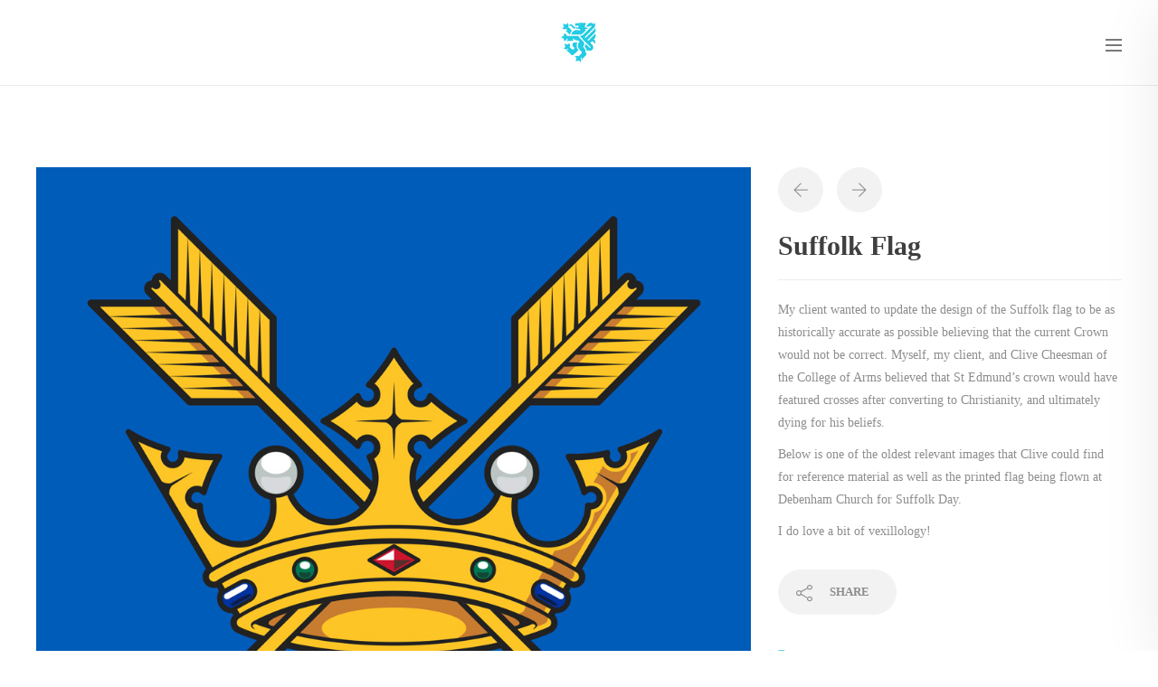

--- FILE ---
content_type: text/html; charset=UTF-8
request_url: https://www.digitalheraldry.com/project/suffolk-flag/
body_size: 10082
content:
<!DOCTYPE html>
<html lang="en-GB">
<head>
	<meta charset="UTF-8">

			<meta name="viewport" content="width=device-width, initial-scale=1">
	
						<link rel="icon" type="image/png" href="//www.digitalheraldry.com/wp-content/uploads/2018/12/logo-grey-32-favicon-1.png">
			
	<title>Suffolk Flag &#8211; Digital Heraldry</title>
<meta name='robots' content='max-image-preview:large' />
	<style>img:is([sizes="auto" i], [sizes^="auto," i]) { contain-intrinsic-size: 3000px 1500px }</style>
	<link rel='dns-prefetch' href='//www.digitalheraldry.com' />
<link rel="alternate" type="application/rss+xml" title="Digital Heraldry &raquo; Feed" href="https://www.digitalheraldry.com/feed/" />
<link rel="alternate" type="application/rss+xml" title="Digital Heraldry &raquo; Comments Feed" href="https://www.digitalheraldry.com/comments/feed/" />
<link rel="alternate" type="application/rss+xml" title="Digital Heraldry &raquo; Suffolk Flag Comments Feed" href="https://www.digitalheraldry.com/project/suffolk-flag/feed/" />
<script type="text/javascript">
/* <![CDATA[ */
window._wpemojiSettings = {"baseUrl":"https:\/\/s.w.org\/images\/core\/emoji\/16.0.1\/72x72\/","ext":".png","svgUrl":"https:\/\/s.w.org\/images\/core\/emoji\/16.0.1\/svg\/","svgExt":".svg","source":{"concatemoji":"https:\/\/www.digitalheraldry.com\/wp-includes\/js\/wp-emoji-release.min.js?ver=6.8.3"}};
/*! This file is auto-generated */
!function(s,n){var o,i,e;function c(e){try{var t={supportTests:e,timestamp:(new Date).valueOf()};sessionStorage.setItem(o,JSON.stringify(t))}catch(e){}}function p(e,t,n){e.clearRect(0,0,e.canvas.width,e.canvas.height),e.fillText(t,0,0);var t=new Uint32Array(e.getImageData(0,0,e.canvas.width,e.canvas.height).data),a=(e.clearRect(0,0,e.canvas.width,e.canvas.height),e.fillText(n,0,0),new Uint32Array(e.getImageData(0,0,e.canvas.width,e.canvas.height).data));return t.every(function(e,t){return e===a[t]})}function u(e,t){e.clearRect(0,0,e.canvas.width,e.canvas.height),e.fillText(t,0,0);for(var n=e.getImageData(16,16,1,1),a=0;a<n.data.length;a++)if(0!==n.data[a])return!1;return!0}function f(e,t,n,a){switch(t){case"flag":return n(e,"\ud83c\udff3\ufe0f\u200d\u26a7\ufe0f","\ud83c\udff3\ufe0f\u200b\u26a7\ufe0f")?!1:!n(e,"\ud83c\udde8\ud83c\uddf6","\ud83c\udde8\u200b\ud83c\uddf6")&&!n(e,"\ud83c\udff4\udb40\udc67\udb40\udc62\udb40\udc65\udb40\udc6e\udb40\udc67\udb40\udc7f","\ud83c\udff4\u200b\udb40\udc67\u200b\udb40\udc62\u200b\udb40\udc65\u200b\udb40\udc6e\u200b\udb40\udc67\u200b\udb40\udc7f");case"emoji":return!a(e,"\ud83e\udedf")}return!1}function g(e,t,n,a){var r="undefined"!=typeof WorkerGlobalScope&&self instanceof WorkerGlobalScope?new OffscreenCanvas(300,150):s.createElement("canvas"),o=r.getContext("2d",{willReadFrequently:!0}),i=(o.textBaseline="top",o.font="600 32px Arial",{});return e.forEach(function(e){i[e]=t(o,e,n,a)}),i}function t(e){var t=s.createElement("script");t.src=e,t.defer=!0,s.head.appendChild(t)}"undefined"!=typeof Promise&&(o="wpEmojiSettingsSupports",i=["flag","emoji"],n.supports={everything:!0,everythingExceptFlag:!0},e=new Promise(function(e){s.addEventListener("DOMContentLoaded",e,{once:!0})}),new Promise(function(t){var n=function(){try{var e=JSON.parse(sessionStorage.getItem(o));if("object"==typeof e&&"number"==typeof e.timestamp&&(new Date).valueOf()<e.timestamp+604800&&"object"==typeof e.supportTests)return e.supportTests}catch(e){}return null}();if(!n){if("undefined"!=typeof Worker&&"undefined"!=typeof OffscreenCanvas&&"undefined"!=typeof URL&&URL.createObjectURL&&"undefined"!=typeof Blob)try{var e="postMessage("+g.toString()+"("+[JSON.stringify(i),f.toString(),p.toString(),u.toString()].join(",")+"));",a=new Blob([e],{type:"text/javascript"}),r=new Worker(URL.createObjectURL(a),{name:"wpTestEmojiSupports"});return void(r.onmessage=function(e){c(n=e.data),r.terminate(),t(n)})}catch(e){}c(n=g(i,f,p,u))}t(n)}).then(function(e){for(var t in e)n.supports[t]=e[t],n.supports.everything=n.supports.everything&&n.supports[t],"flag"!==t&&(n.supports.everythingExceptFlag=n.supports.everythingExceptFlag&&n.supports[t]);n.supports.everythingExceptFlag=n.supports.everythingExceptFlag&&!n.supports.flag,n.DOMReady=!1,n.readyCallback=function(){n.DOMReady=!0}}).then(function(){return e}).then(function(){var e;n.supports.everything||(n.readyCallback(),(e=n.source||{}).concatemoji?t(e.concatemoji):e.wpemoji&&e.twemoji&&(t(e.twemoji),t(e.wpemoji)))}))}((window,document),window._wpemojiSettings);
/* ]]> */
</script>
<style id='wp-emoji-styles-inline-css' type='text/css'>

	img.wp-smiley, img.emoji {
		display: inline !important;
		border: none !important;
		box-shadow: none !important;
		height: 1em !important;
		width: 1em !important;
		margin: 0 0.07em !important;
		vertical-align: -0.1em !important;
		background: none !important;
		padding: 0 !important;
	}
</style>
<link rel='stylesheet' id='wp-block-library-css' href='https://www.digitalheraldry.com/wp-includes/css/dist/block-library/style.min.css?ver=6.8.3' type='text/css' media='all' />
<style id='classic-theme-styles-inline-css' type='text/css'>
/*! This file is auto-generated */
.wp-block-button__link{color:#fff;background-color:#32373c;border-radius:9999px;box-shadow:none;text-decoration:none;padding:calc(.667em + 2px) calc(1.333em + 2px);font-size:1.125em}.wp-block-file__button{background:#32373c;color:#fff;text-decoration:none}
</style>
<style id='global-styles-inline-css' type='text/css'>
:root{--wp--preset--aspect-ratio--square: 1;--wp--preset--aspect-ratio--4-3: 4/3;--wp--preset--aspect-ratio--3-4: 3/4;--wp--preset--aspect-ratio--3-2: 3/2;--wp--preset--aspect-ratio--2-3: 2/3;--wp--preset--aspect-ratio--16-9: 16/9;--wp--preset--aspect-ratio--9-16: 9/16;--wp--preset--color--black: #000000;--wp--preset--color--cyan-bluish-gray: #abb8c3;--wp--preset--color--white: #ffffff;--wp--preset--color--pale-pink: #f78da7;--wp--preset--color--vivid-red: #cf2e2e;--wp--preset--color--luminous-vivid-orange: #ff6900;--wp--preset--color--luminous-vivid-amber: #fcb900;--wp--preset--color--light-green-cyan: #7bdcb5;--wp--preset--color--vivid-green-cyan: #00d084;--wp--preset--color--pale-cyan-blue: #8ed1fc;--wp--preset--color--vivid-cyan-blue: #0693e3;--wp--preset--color--vivid-purple: #9b51e0;--wp--preset--gradient--vivid-cyan-blue-to-vivid-purple: linear-gradient(135deg,rgba(6,147,227,1) 0%,rgb(155,81,224) 100%);--wp--preset--gradient--light-green-cyan-to-vivid-green-cyan: linear-gradient(135deg,rgb(122,220,180) 0%,rgb(0,208,130) 100%);--wp--preset--gradient--luminous-vivid-amber-to-luminous-vivid-orange: linear-gradient(135deg,rgba(252,185,0,1) 0%,rgba(255,105,0,1) 100%);--wp--preset--gradient--luminous-vivid-orange-to-vivid-red: linear-gradient(135deg,rgba(255,105,0,1) 0%,rgb(207,46,46) 100%);--wp--preset--gradient--very-light-gray-to-cyan-bluish-gray: linear-gradient(135deg,rgb(238,238,238) 0%,rgb(169,184,195) 100%);--wp--preset--gradient--cool-to-warm-spectrum: linear-gradient(135deg,rgb(74,234,220) 0%,rgb(151,120,209) 20%,rgb(207,42,186) 40%,rgb(238,44,130) 60%,rgb(251,105,98) 80%,rgb(254,248,76) 100%);--wp--preset--gradient--blush-light-purple: linear-gradient(135deg,rgb(255,206,236) 0%,rgb(152,150,240) 100%);--wp--preset--gradient--blush-bordeaux: linear-gradient(135deg,rgb(254,205,165) 0%,rgb(254,45,45) 50%,rgb(107,0,62) 100%);--wp--preset--gradient--luminous-dusk: linear-gradient(135deg,rgb(255,203,112) 0%,rgb(199,81,192) 50%,rgb(65,88,208) 100%);--wp--preset--gradient--pale-ocean: linear-gradient(135deg,rgb(255,245,203) 0%,rgb(182,227,212) 50%,rgb(51,167,181) 100%);--wp--preset--gradient--electric-grass: linear-gradient(135deg,rgb(202,248,128) 0%,rgb(113,206,126) 100%);--wp--preset--gradient--midnight: linear-gradient(135deg,rgb(2,3,129) 0%,rgb(40,116,252) 100%);--wp--preset--font-size--small: 13px;--wp--preset--font-size--medium: 20px;--wp--preset--font-size--large: 36px;--wp--preset--font-size--x-large: 42px;--wp--preset--spacing--20: 0.44rem;--wp--preset--spacing--30: 0.67rem;--wp--preset--spacing--40: 1rem;--wp--preset--spacing--50: 1.5rem;--wp--preset--spacing--60: 2.25rem;--wp--preset--spacing--70: 3.38rem;--wp--preset--spacing--80: 5.06rem;--wp--preset--shadow--natural: 6px 6px 9px rgba(0, 0, 0, 0.2);--wp--preset--shadow--deep: 12px 12px 50px rgba(0, 0, 0, 0.4);--wp--preset--shadow--sharp: 6px 6px 0px rgba(0, 0, 0, 0.2);--wp--preset--shadow--outlined: 6px 6px 0px -3px rgba(255, 255, 255, 1), 6px 6px rgba(0, 0, 0, 1);--wp--preset--shadow--crisp: 6px 6px 0px rgba(0, 0, 0, 1);}:where(.is-layout-flex){gap: 0.5em;}:where(.is-layout-grid){gap: 0.5em;}body .is-layout-flex{display: flex;}.is-layout-flex{flex-wrap: wrap;align-items: center;}.is-layout-flex > :is(*, div){margin: 0;}body .is-layout-grid{display: grid;}.is-layout-grid > :is(*, div){margin: 0;}:where(.wp-block-columns.is-layout-flex){gap: 2em;}:where(.wp-block-columns.is-layout-grid){gap: 2em;}:where(.wp-block-post-template.is-layout-flex){gap: 1.25em;}:where(.wp-block-post-template.is-layout-grid){gap: 1.25em;}.has-black-color{color: var(--wp--preset--color--black) !important;}.has-cyan-bluish-gray-color{color: var(--wp--preset--color--cyan-bluish-gray) !important;}.has-white-color{color: var(--wp--preset--color--white) !important;}.has-pale-pink-color{color: var(--wp--preset--color--pale-pink) !important;}.has-vivid-red-color{color: var(--wp--preset--color--vivid-red) !important;}.has-luminous-vivid-orange-color{color: var(--wp--preset--color--luminous-vivid-orange) !important;}.has-luminous-vivid-amber-color{color: var(--wp--preset--color--luminous-vivid-amber) !important;}.has-light-green-cyan-color{color: var(--wp--preset--color--light-green-cyan) !important;}.has-vivid-green-cyan-color{color: var(--wp--preset--color--vivid-green-cyan) !important;}.has-pale-cyan-blue-color{color: var(--wp--preset--color--pale-cyan-blue) !important;}.has-vivid-cyan-blue-color{color: var(--wp--preset--color--vivid-cyan-blue) !important;}.has-vivid-purple-color{color: var(--wp--preset--color--vivid-purple) !important;}.has-black-background-color{background-color: var(--wp--preset--color--black) !important;}.has-cyan-bluish-gray-background-color{background-color: var(--wp--preset--color--cyan-bluish-gray) !important;}.has-white-background-color{background-color: var(--wp--preset--color--white) !important;}.has-pale-pink-background-color{background-color: var(--wp--preset--color--pale-pink) !important;}.has-vivid-red-background-color{background-color: var(--wp--preset--color--vivid-red) !important;}.has-luminous-vivid-orange-background-color{background-color: var(--wp--preset--color--luminous-vivid-orange) !important;}.has-luminous-vivid-amber-background-color{background-color: var(--wp--preset--color--luminous-vivid-amber) !important;}.has-light-green-cyan-background-color{background-color: var(--wp--preset--color--light-green-cyan) !important;}.has-vivid-green-cyan-background-color{background-color: var(--wp--preset--color--vivid-green-cyan) !important;}.has-pale-cyan-blue-background-color{background-color: var(--wp--preset--color--pale-cyan-blue) !important;}.has-vivid-cyan-blue-background-color{background-color: var(--wp--preset--color--vivid-cyan-blue) !important;}.has-vivid-purple-background-color{background-color: var(--wp--preset--color--vivid-purple) !important;}.has-black-border-color{border-color: var(--wp--preset--color--black) !important;}.has-cyan-bluish-gray-border-color{border-color: var(--wp--preset--color--cyan-bluish-gray) !important;}.has-white-border-color{border-color: var(--wp--preset--color--white) !important;}.has-pale-pink-border-color{border-color: var(--wp--preset--color--pale-pink) !important;}.has-vivid-red-border-color{border-color: var(--wp--preset--color--vivid-red) !important;}.has-luminous-vivid-orange-border-color{border-color: var(--wp--preset--color--luminous-vivid-orange) !important;}.has-luminous-vivid-amber-border-color{border-color: var(--wp--preset--color--luminous-vivid-amber) !important;}.has-light-green-cyan-border-color{border-color: var(--wp--preset--color--light-green-cyan) !important;}.has-vivid-green-cyan-border-color{border-color: var(--wp--preset--color--vivid-green-cyan) !important;}.has-pale-cyan-blue-border-color{border-color: var(--wp--preset--color--pale-cyan-blue) !important;}.has-vivid-cyan-blue-border-color{border-color: var(--wp--preset--color--vivid-cyan-blue) !important;}.has-vivid-purple-border-color{border-color: var(--wp--preset--color--vivid-purple) !important;}.has-vivid-cyan-blue-to-vivid-purple-gradient-background{background: var(--wp--preset--gradient--vivid-cyan-blue-to-vivid-purple) !important;}.has-light-green-cyan-to-vivid-green-cyan-gradient-background{background: var(--wp--preset--gradient--light-green-cyan-to-vivid-green-cyan) !important;}.has-luminous-vivid-amber-to-luminous-vivid-orange-gradient-background{background: var(--wp--preset--gradient--luminous-vivid-amber-to-luminous-vivid-orange) !important;}.has-luminous-vivid-orange-to-vivid-red-gradient-background{background: var(--wp--preset--gradient--luminous-vivid-orange-to-vivid-red) !important;}.has-very-light-gray-to-cyan-bluish-gray-gradient-background{background: var(--wp--preset--gradient--very-light-gray-to-cyan-bluish-gray) !important;}.has-cool-to-warm-spectrum-gradient-background{background: var(--wp--preset--gradient--cool-to-warm-spectrum) !important;}.has-blush-light-purple-gradient-background{background: var(--wp--preset--gradient--blush-light-purple) !important;}.has-blush-bordeaux-gradient-background{background: var(--wp--preset--gradient--blush-bordeaux) !important;}.has-luminous-dusk-gradient-background{background: var(--wp--preset--gradient--luminous-dusk) !important;}.has-pale-ocean-gradient-background{background: var(--wp--preset--gradient--pale-ocean) !important;}.has-electric-grass-gradient-background{background: var(--wp--preset--gradient--electric-grass) !important;}.has-midnight-gradient-background{background: var(--wp--preset--gradient--midnight) !important;}.has-small-font-size{font-size: var(--wp--preset--font-size--small) !important;}.has-medium-font-size{font-size: var(--wp--preset--font-size--medium) !important;}.has-large-font-size{font-size: var(--wp--preset--font-size--large) !important;}.has-x-large-font-size{font-size: var(--wp--preset--font-size--x-large) !important;}
:where(.wp-block-post-template.is-layout-flex){gap: 1.25em;}:where(.wp-block-post-template.is-layout-grid){gap: 1.25em;}
:where(.wp-block-columns.is-layout-flex){gap: 2em;}:where(.wp-block-columns.is-layout-grid){gap: 2em;}
:root :where(.wp-block-pullquote){font-size: 1.5em;line-height: 1.6;}
</style>
<link rel='stylesheet' id='fw-ext-builder-frontend-grid-css' href='https://www.digitalheraldry.com/wp-content/plugins/unyson/framework/extensions/builder/static/css/frontend-grid.css?ver=1.2.12' type='text/css' media='all' />
<link rel='stylesheet' id='fw-ext-forms-default-styles-css' href='https://www.digitalheraldry.com/wp-content/plugins/unyson/framework/extensions/forms/static/css/frontend.css?ver=2.7.28' type='text/css' media='all' />
<link rel='stylesheet' id='font-awesome-css' href='https://www.digitalheraldry.com/wp-content/plugins/js_composer/assets/lib/bower/font-awesome/css/font-awesome.min.css?ver=5.6' type='text/css' media='all' />
<link rel='stylesheet' id='fw-extension-portfolio-nivo-default-css' href='https://www.digitalheraldry.com/wp-content/plugins/unyson/framework/extensions/portfolio/static/css/NivoSlider/themes/default/default.css?ver=1.0.9' type='text/css' media='all' />
<link rel='stylesheet' id='fw-extension-portfolio-nivo-dark-css' href='https://www.digitalheraldry.com/wp-content/plugins/unyson/framework/extensions/portfolio/static/css/NivoSlider/themes/dark/dark.css?ver=1.0.9' type='text/css' media='all' />
<link rel='stylesheet' id='fw-extension-portfolio-nivo-slider-css' href='https://www.digitalheraldry.com/wp-content/plugins/unyson/framework/extensions/portfolio/static/css/nivo-slider.css?ver=1.0.9' type='text/css' media='all' />
<link rel='stylesheet' id='bootstrap-css' href='https://www.digitalheraldry.com/wp-content/themes/jevelin/css/plugins/bootstrap.min.css?ver=3.3.4' type='text/css' media='all' />
<link rel='stylesheet' id='jevelin-plugins-css' href='https://www.digitalheraldry.com/wp-content/themes/jevelin/css/plugins.css?ver=6.8.3' type='text/css' media='all' />
<link rel='stylesheet' id='jevelin-shortcodes-css' href='https://www.digitalheraldry.com/wp-content/themes/jevelin/css/shortcodes.css?ver=6.8.3' type='text/css' media='all' />
<link rel='stylesheet' id='jevelin-styles-css' href='https://www.digitalheraldry.com/wp-content/themes/jevelin/style.css?ver=6.8.3' type='text/css' media='all' />
<link rel='stylesheet' id='jevelin-responsive-css' href='https://www.digitalheraldry.com/wp-content/themes/jevelin/css/responsive.css?ver=6.8.3' type='text/css' media='all' />
<link rel='stylesheet' id='jevelin-ie-css' href='https://www.digitalheraldry.com/wp-content/themes/jevelin/css/ie.css?ver=6.8.3' type='text/css' media='all' />
<link rel='stylesheet' id='jevelin-theme-settings-css' href='https://www.digitalheraldry.com/wp-content/uploads/jevelin-dynamic-styles.css?ver=355920441' type='text/css' media='all' />
<link rel='stylesheet' id='jevelin-child-style-css' href='https://www.digitalheraldry.com/wp-content/themes/jevelin-child/style.css?ver=6.8.3' type='text/css' media='all' />
<script type="text/javascript" src="https://www.digitalheraldry.com/wp-includes/js/jquery/jquery.min.js?ver=3.7.1" id="jquery-core-js"></script>
<script type="text/javascript" src="https://www.digitalheraldry.com/wp-includes/js/jquery/jquery-migrate.min.js?ver=3.4.1" id="jquery-migrate-js"></script>
<script type="text/javascript" src="https://www.digitalheraldry.com/wp-content/themes/jevelin/js/plugins.js?ver=6.8.3" id="jevelin-plugins-js"></script>
<script type="text/javascript" id="jevelin-scripts-js-extra">
/* <![CDATA[ */
var jevelin_loadmore_posts = {"ajax_url":"https:\/\/www.digitalheraldry.com\/wp-admin\/admin-ajax.php"};
var jevelin = {"page_loader":"0","notice":"","header_animation_dropdown_delay":"1000","header_animation_dropdown":"easeOutQuint","header_animation_dropdown_speed":"300","lightbox_opacity":"0.88","lightbox_transition":"elastic","page_numbers_prev":"Previous","page_numbers_next":"Next","rtl_support":"","footer_parallax":"","one_pager":"1","wc_lightbox":"jevelin","quantity_button":"on"};
/* ]]> */
</script>
<script type="text/javascript" src="https://www.digitalheraldry.com/wp-content/themes/jevelin/js/scripts.js?ver=6.8.3" id="jevelin-scripts-js"></script>
<script type="text/javascript" src="https://www.digitalheraldry.com/wp-content/themes/jevelin-child/js/scripts.js?ver=6.8.3" id="jevelin-child-scripts-js"></script>
<link rel="https://api.w.org/" href="https://www.digitalheraldry.com/wp-json/" /><link rel="alternate" title="JSON" type="application/json" href="https://www.digitalheraldry.com/wp-json/wp/v2/fw-portfolio/842" /><link rel="EditURI" type="application/rsd+xml" title="RSD" href="https://www.digitalheraldry.com/xmlrpc.php?rsd" />
<meta name="generator" content="WordPress 6.8.3" />
<link rel="canonical" href="https://www.digitalheraldry.com/project/suffolk-flag/" />
<link rel='shortlink' href='https://www.digitalheraldry.com/?p=842' />
<link rel="alternate" title="oEmbed (JSON)" type="application/json+oembed" href="https://www.digitalheraldry.com/wp-json/oembed/1.0/embed?url=https%3A%2F%2Fwww.digitalheraldry.com%2Fproject%2Fsuffolk-flag%2F" />
<link rel="alternate" title="oEmbed (XML)" type="text/xml+oembed" href="https://www.digitalheraldry.com/wp-json/oembed/1.0/embed?url=https%3A%2F%2Fwww.digitalheraldry.com%2Fproject%2Fsuffolk-flag%2F&#038;format=xml" />
<style type="text/css">.recentcomments a{display:inline !important;padding:0 !important;margin:0 !important;}</style><meta name="generator" content="Powered by WPBakery Page Builder - drag and drop page builder for WordPress."/>
<!--[if lte IE 9]><link rel="stylesheet" type="text/css" href="https://www.digitalheraldry.com/wp-content/plugins/js_composer/assets/css/vc_lte_ie9.min.css" media="screen"><![endif]-->	<script type="text/javascript">
			    	        var _gaq = _gaq || [];
	        _gaq.push(['_setAccount', 'UA-133198337-1']);
	        _gaq.push(['_trackPageview']);
	        (function() {
	            var ga = document.createElement('script'); ga.type = 'text/javascript'; ga.async = true;
	            ga.src = ('https:' == document.location.protocol ? 'https://ssl' : 'http://www') + '.google-analytics.com/ga.js';
	            var s = document.getElementsByTagName('script')[0]; s.parentNode.insertBefore(ga, s);
	        })();
	    	</script>
<noscript><style type="text/css"> .wpb_animate_when_almost_visible { opacity: 1; }</style></noscript></head>
<body class="wp-singular fw-portfolio-template-default single single-fw-portfolio postid-842 wp-theme-jevelin wp-child-theme-jevelin-child singular sh-body-header-sticky wpb-js-composer js-comp-ver-5.6 vc_responsive">


	
<div class="sh-header-right-side sh-header-side">
	<div class="sh-header-scrollbar">

		<div class="sh-table-full">
			<div class="sh-table-cell">

				<div class="sh-header-mobile">
					<nav class="sh-header-mobile-dropdown">
						<div class="container sh-nav-container">
							<ul class="sh-nav-mobile">
								<li id="menu-item-589" class="menu-item menu-item-type-post_type menu-item-object-page menu-item-home menu-item-589"><a href="https://www.digitalheraldry.com/" >Home</a></li>
<li id="menu-item-574" class="menu-item menu-item-type-post_type menu-item-object-page menu-item-has-children menu-item-574"><a href="https://www.digitalheraldry.com/about/" >About</a>
<ul class="sub-menu">
	<li id="menu-item-608" class="menu-item menu-item-type-custom menu-item-object-custom menu-item-608"><a href="https://www.digitalheraldry.com/about/#mybackground" >My Background</a></li>
	<li id="menu-item-609" class="menu-item menu-item-type-custom menu-item-object-custom menu-item-609"><a href="https://www.digitalheraldry.com/about/#whatarevectors" >What Are Vector Graphics</a></li>
</ul>
</li>
<li id="menu-item-575" class="menu-item menu-item-type-post_type menu-item-object-page menu-item-has-children menu-item-575"><a href="https://www.digitalheraldry.com/services/" >Services</a>
<ul class="sub-menu">
	<li id="menu-item-610" class="menu-item menu-item-type-custom menu-item-object-custom menu-item-610"><a href="https://www.digitalheraldry.com/services/#illustrationanddesign" >Illustration and Design</a></li>
	<li id="menu-item-611" class="menu-item menu-item-type-custom menu-item-object-custom menu-item-611"><a href="https://www.digitalheraldry.com/services/#pricelist" >Pricing and Payments</a></li>
	<li id="menu-item-612" class="menu-item menu-item-type-custom menu-item-object-custom menu-item-612"><a href="https://www.digitalheraldry.com/services/#artworklibrary" >Your Artwork Library and Files</a></li>
</ul>
</li>
<li id="menu-item-576" class="menu-item menu-item-type-post_type menu-item-object-page menu-item-576"><a href="https://www.digitalheraldry.com/portfolio/" >Portfolio</a></li>
<li id="menu-item-577" class="menu-item menu-item-type-post_type menu-item-object-page menu-item-577"><a href="https://www.digitalheraldry.com/contact/" >Contact</a></li>
							</ul>
						</div>

					</nav>
				</div>

			</div>
		</div>

		
	</div>
</div>
	<div id="page-container" class="">
		

									
					<header class="primary-mobile">
						
<div id="header-mobile" class="sh-header-mobile">
	<div class="sh-header-mobile-navigation">
		

		<div class="container">
			<div class="sh-table">
				<div class="sh-table-cell sh-group">

										            <div class="header-logo sh-group-equal">
                <a href="https://www.digitalheraldry.com/" class="header-logo-container sh-table-small">
                    
                        <div class="sh-table-cell">
                            <img class="sh-standard-logo" src="//www.digitalheraldry.com/wp-content/uploads/2018/12/logo-cyan-50.png" alt="Digital Heraldry" />
                            <img class="sh-sticky-logo" src="//www.digitalheraldry.com/wp-content/uploads/2018/12/logo-grey-50.png" alt="Digital Heraldry" />
                            <img class="sh-light-logo" src="//www.digitalheraldry.com/wp-content/uploads/2018/12/logo-white-50.png" alt="Digital Heraldry" />
                        </div>

                                    </a>
            </div>

    
				</div>
				<div class="sh-table-cell">

										<nav id="header-navigation-mobile" class="header-standard-position">
						<div class="sh-nav-container">
							<ul class="sh-nav">

															    
        <li class="menu-item sh-nav-dropdown">
            <a>
                <div class="sh-table-full">
                    <div class="sh-table-cell">
                        <span class="c-hamburger c-hamburger--htx">
                            <span>Toggle menu</span>
                        </span>
                    </div>
                </div>
            </a>
        </li>
							</ul>
						</div>
					</nav>

				</div>
			</div>
		</div>
	</div>

	<nav class="sh-header-mobile-dropdown">
		<div class="container sh-nav-container">
			<ul class="sh-nav-mobile"></ul>
		</div>

		<div class="container sh-nav-container">
					</div>

			</nav>
</div>
					</header>
					<header class="primary-desktop">
						
<div class="sh-header sh-header-7 sh-sticky-header sh-header-9">
	<div class="container">
		<div class="sh-table">
			<div class="sh-table-cell">

								<nav class="header-standard-position">
					<div class="sh-nav-container">
						<ul class="sh-nav sh-nav-left">

							
						</ul>
					</div>
				</nav>

			</div>
			<div class="sh-table-cell">

								            <div class="header-logo sh-group-equal">
                <a href="https://www.digitalheraldry.com/" class="header-logo-container sh-table-small">
                    
                        <div class="sh-table-cell">
                            <img class="sh-standard-logo" src="//www.digitalheraldry.com/wp-content/uploads/2018/12/logo-cyan-50.png" alt="Digital Heraldry" />
                            <img class="sh-sticky-logo" src="//www.digitalheraldry.com/wp-content/uploads/2018/12/logo-grey-50.png" alt="Digital Heraldry" />
                            <img class="sh-light-logo" src="//www.digitalheraldry.com/wp-content/uploads/2018/12/logo-white-50.png" alt="Digital Heraldry" />
                        </div>

                                    </a>
            </div>

    
			</div>
			<div class="sh-table-cell">

								<nav class="header-standard-position">
					<div class="sh-nav-container">
						<ul class="sh-nav">

						    
        <li class="menu-item sh-nav-dropdown">
            <a>
                <div class="sh-table-full">
                    <div class="sh-table-cell">
                        <span class="c-hamburger c-hamburger--htx">
                            <span>Toggle menu</span>
                        </span>
                    </div>
                </div>
            </a>
        </li>
						</ul>
					</div>
				</nav>

			</div>
		</div>
	</div>

	
<div  id="header-search" class="sh-header-search">
	<div class="sh-table-full">
		<div class="sh-table-cell">

			<div class="line-test">
				<div class="container">

					<form method="get" class="sh-header-search-form" action="https://www.digitalheraldry.com/">
						<input type="search" class="sh-header-search-input" placeholder="Search Here.." value="" name="s" required />
						<button type="submit" class="sh-header-search-submit">
							<i class="icon-magnifier"></i>
						</button>
						<div class="sh-header-search-close close-header-search">
							<i class="ti-close"></i>
						</div>

											</form>

				</div>
			</div>

		</div>
	</div>
</div>
</div>
					</header>

							
					

		

        

			<div id="wrapper">
				

				<div class="content-container sh-page-layout-default">
									<div class="container entry-content">
				

				

	
			
			<div class="sh-portfolio-single-default">
				<div class="sh-portfolio-single row">
					<div class="sh-portfolio-single-right col-md-8">

												<a href="https://www.digitalheraldry.com/wp-content/uploads/2023/02/Suffolk-Flag.jpg" rel="sh-lightbox[showcase]" class="sh-portfolio-single-image" title="Digital Heraldry artwork by Quentin Peacock">
							<img src="https://www.digitalheraldry.com/wp-content/uploads/2023/02/Suffolk-Flag.jpg" alt="Digital Heraldry artwork by Quentin Peacock" />
						</a>

						<div class="sh-portfolio-single-gallery row">
															<div class="sh-portfolio-single-gallery-item col-md-4 col-sm-4 col-xs-6">
									<a href="https://www.digitalheraldry.com/wp-content/uploads/2023/02/227431601_273062434599342_2934948236715525352_n.jpg" title="227431601_273062434599342_2934948236715525352_n" rel="sh-lightbox[showcase]">
										<img src="https://www.digitalheraldry.com/wp-content/uploads/2023/02/227431601_273062434599342_2934948236715525352_n.jpg" alt="227431601_273062434599342_2934948236715525352_n" />
									</a>
								</div>
															<div class="sh-portfolio-single-gallery-item col-md-4 col-sm-4 col-xs-6">
									<a href="https://www.digitalheraldry.com/wp-content/uploads/2023/02/226558212_273062201266032_5865205766580015913_n.jpg" title="226558212_273062201266032_5865205766580015913_n" rel="sh-lightbox[showcase]">
										<img src="https://www.digitalheraldry.com/wp-content/uploads/2023/02/226558212_273062201266032_5865205766580015913_n.jpg" alt="226558212_273062201266032_5865205766580015913_n" />
									</a>
								</div>
															<div class="sh-portfolio-single-gallery-item col-md-4 col-sm-4 col-xs-6">
									<a href="https://www.digitalheraldry.com/wp-content/uploads/2023/02/226366788_273062314599354_5046298539216415834_n.jpg" title="226366788_273062314599354_5046298539216415834_n" rel="sh-lightbox[showcase]">
										<img src="https://www.digitalheraldry.com/wp-content/uploads/2023/02/226366788_273062314599354_5046298539216415834_n.jpg" alt="226366788_273062314599354_5046298539216415834_n" />
									</a>
								</div>
															<div class="sh-portfolio-single-gallery-item col-md-4 col-sm-4 col-xs-6">
									<a href="https://www.digitalheraldry.com/wp-content/uploads/2023/02/226924653_273062524599333_7137528822568960945_n.jpg" title="226924653_273062524599333_7137528822568960945_n" rel="sh-lightbox[showcase]">
										<img src="https://www.digitalheraldry.com/wp-content/uploads/2023/02/226924653_273062524599333_7137528822568960945_n.jpg" alt="226924653_273062524599333_7137528822568960945_n" />
									</a>
								</div>
													</div>
					</div>
					<div class="sh-portfolio-single-left col-md-4">
						<div class="sh-portfolio-single-whitespace hidden-md hidden-lg"></div>
						<div class="sh-portfolio-single-buttons">
							<div class="sh-page-switcher"><a class="sh-page-switcher-button" href="https://www.digitalheraldry.com/project/micronation-coat-of-arms/"><i class="ti-arrow-left"></i></a><a class="sh-page-switcher-button" href="https://www.digitalheraldry.com/project/worshipful-company-of-haberdashers/"><i class="ti-arrow-right"></i></a></div>						</div>
						<h1 class="sh-portfolio-single-title">Suffolk Flag</h1>
						<div class="sh-portfolio-single-description">
<p>My client wanted to update the design of the Suffolk flag to be as historically accurate as possible believing that the current Crown would not be correct. Myself, my client, and Clive Cheesman of the College of Arms believed that St Edmund&#8217;s crown would have featured crosses after converting to Christianity, and ultimately dying for his beliefs.</p>



<p>Below is one of the oldest relevant images that Clive could find for reference material as well as the printed flag being flown at Debenham Church for Suffolk Day.</p>



<p>I do love a bit of vexillology!</p>
</div>
											    	<div class="sh-portfolio-single-share">
            <div class="sh-social-share">
                <div class="sh-social-share-button sh-noselect">
                    <i class="icon-share"></i>
                    <span>Share</span>
                </div>
                <div class="sh-social-share-networks"></div>
            </div></div>					    						<div class="sh-portfolio-single-info">
							
														
							<div class="sh-portfolio-single-info-item sh-table">
								<div class="sh-portfolio-single-info-left sh-table-cell-top">
									<i class="icon-folder-alt"></i>
								</div>
								<div class="sh-portfolio-single-info-right sh-table-cell-top">
									<div><strong>Categories</strong></div>
									<div>
										<a href="https://www.digitalheraldry.com/portfolio/coa/" class="sh-default-color">Coat of Arms</a>, <a href="https://www.digitalheraldry.com/portfolio/heraldry-inspired/" class="sh-default-color">Heraldry Inspired</a>									</div>
								</div>
							</div>
						</div>
					</div>
				</div>
			</div>

			
			<div class="sh-portfolio-single-related">
			<h3>Related items</h3>
			<div class="row">
				
					<div class="sh-portfolio-single-related-mini col-md-3 col-sm-6 sh-portfolio-overlay-style-overlay4">

													<div class="sh-portfolio-image">
								<a href="https://www.digitalheraldry.com/project/kevin-haelterman-full-achievement/">

									<div class="sh-portfolio-image-position">
										<img class="sh-portfolio-img" src="https://www.digitalheraldry.com/wp-content/uploads/2019/03/Kevin-Haelterman-Bookplate-660x420.jpg" alt="" />
									</div>

									<div class="sh-portfolio-overlay sh-portfolio-overlay4">
										<div class="sh-portfolio-overlay4-container">
											<div class="sh-portfolio-overlay4-icons sh-table">

								                <a href="https://www.digitalheraldry.com/project/kevin-haelterman-full-achievement/" class="sh-overlay-item sh-table-cell">
								                    <div class="sh-overlay-item-container">
								                        <i class="icon-link"></i>
								                    </div>
								                </a>
								                <a href="https://www.digitalheraldry.com/wp-content/uploads/2019/03/Kevin-Haelterman-Bookplate-808x1024.jpg" class="sh-overlay-item sh-table-cell" rel="lightbox">
								                    <div class="sh-overlay-item-container">
								                        <i class="icon-magnifier-add"></i>
								                    </div>
								                </a>

											</div>
										</div>
									</div>

								</a>
							</div>
												<a href="https://www.digitalheraldry.com/project/kevin-haelterman-full-achievement/">
							<h5>
								Kevin Haelterman Full Achievement							</h5>
						</a>
						<div>A great example of Belgian heraldry. With a really simple blazon/design and minimal colour scheme,&hellip;</div>
					</div>
				
					<div class="sh-portfolio-single-related-mini col-md-3 col-sm-6 sh-portfolio-overlay-style-overlay4">

													<div class="sh-portfolio-image">
								<a href="https://www.digitalheraldry.com/project/bookplate-of-jack-holmes/">

									<div class="sh-portfolio-image-position">
										<img class="sh-portfolio-img" src="https://www.digitalheraldry.com/wp-content/uploads/2020/03/Jack-Holmes-Bookplate-660x420.jpg" alt="" />
									</div>

									<div class="sh-portfolio-overlay sh-portfolio-overlay4">
										<div class="sh-portfolio-overlay4-container">
											<div class="sh-portfolio-overlay4-icons sh-table">

								                <a href="https://www.digitalheraldry.com/project/bookplate-of-jack-holmes/" class="sh-overlay-item sh-table-cell">
								                    <div class="sh-overlay-item-container">
								                        <i class="icon-link"></i>
								                    </div>
								                </a>
								                <a href="https://www.digitalheraldry.com/wp-content/uploads/2020/03/Jack-Holmes-Bookplate.jpg" class="sh-overlay-item sh-table-cell" rel="lightbox">
								                    <div class="sh-overlay-item-container">
								                        <i class="icon-magnifier-add"></i>
								                    </div>
								                </a>

											</div>
										</div>
									</div>

								</a>
							</div>
												<a href="https://www.digitalheraldry.com/project/bookplate-of-jack-holmes/">
							<h5>
								Bookplate of Jack Holmes							</h5>
						</a>
						<div>My client's Coat of Arms (registered in US) features a double motto which initially posed&hellip;</div>
					</div>
				
					<div class="sh-portfolio-single-related-mini col-md-3 col-sm-6 sh-portfolio-overlay-style-overlay4">

													<div class="sh-portfolio-image">
								<a href="https://www.digitalheraldry.com/project/the-arms-badge-standard-and-seal-of-george-helon/">

									<div class="sh-portfolio-image-position">
										<img class="sh-portfolio-img" src="https://www.digitalheraldry.com/wp-content/uploads/2023/02/George-Helon-Seal-660x420.jpg" alt="" />
									</div>

									<div class="sh-portfolio-overlay sh-portfolio-overlay4">
										<div class="sh-portfolio-overlay4-container">
											<div class="sh-portfolio-overlay4-icons sh-table">

								                <a href="https://www.digitalheraldry.com/project/the-arms-badge-standard-and-seal-of-george-helon/" class="sh-overlay-item sh-table-cell">
								                    <div class="sh-overlay-item-container">
								                        <i class="icon-link"></i>
								                    </div>
								                </a>
								                <a href="https://www.digitalheraldry.com/wp-content/uploads/2023/02/George-Helon-Seal.jpg" class="sh-overlay-item sh-table-cell" rel="lightbox">
								                    <div class="sh-overlay-item-container">
								                        <i class="icon-magnifier-add"></i>
								                    </div>
								                </a>

											</div>
										</div>
									</div>

								</a>
							</div>
												<a href="https://www.digitalheraldry.com/project/the-arms-badge-standard-and-seal-of-george-helon/">
							<h5>
								The Arms, Badge, Standard, and Seal of George Helon							</h5>
						</a>
						<div>Arms (Original Format): Digital rendition(s) of the Armorial Ensigns of George William Helon, Esquire: Australia.&hellip;</div>
					</div>
				
					<div class="sh-portfolio-single-related-mini col-md-3 col-sm-6 sh-portfolio-overlay-style-overlay4">

													<div class="sh-portfolio-image">
								<a href="https://www.digitalheraldry.com/project/south-africa-lodge-badge/">

									<div class="sh-portfolio-image-position">
										<img class="sh-portfolio-img" src="https://www.digitalheraldry.com/wp-content/uploads/2017/03/8-South-Africa-Lodge-badge-1024-660x420.jpg" alt="" />
									</div>

									<div class="sh-portfolio-overlay sh-portfolio-overlay4">
										<div class="sh-portfolio-overlay4-container">
											<div class="sh-portfolio-overlay4-icons sh-table">

								                <a href="https://www.digitalheraldry.com/project/south-africa-lodge-badge/" class="sh-overlay-item sh-table-cell">
								                    <div class="sh-overlay-item-container">
								                        <i class="icon-link"></i>
								                    </div>
								                </a>
								                <a href="https://www.digitalheraldry.com/wp-content/uploads/2017/03/8-South-Africa-Lodge-badge-1024.jpg" class="sh-overlay-item sh-table-cell" rel="lightbox">
								                    <div class="sh-overlay-item-container">
								                        <i class="icon-magnifier-add"></i>
								                    </div>
								                </a>

											</div>
										</div>
									</div>

								</a>
							</div>
												<a href="https://www.digitalheraldry.com/project/south-africa-lodge-badge/">
							<h5>
								South Africa Lodge Badge							</h5>
						</a>
						<div>My vector artwork rendition of an existing design in a gold ornate frame with floral&hellip;</div>
					</div>
							</div>
		</div>
	
	

			</div>
		</div>

					
				<footer class="sh-footer">
											<div class="sh-copyrights">
		<div class="container container-padding">
			
				<div class="sh-copyrights-style3">
					<div class="sh-table-full text-left">
						<div class="sh-copyrights-style3-item sh-table-cell">
															
<div class="sh-copyrights-logo">
	<img src="//www.digitalheraldry.com/wp-content/uploads/2018/12/logo-white-50.png" class="sh-copyrights-image" alt="" />
</div>													</div>
						<div class="sh-copyrights-style3-item sh-table-cell text-center">
							
<div class="sh-copyrights-text">
	<span class="developer-copyrights  sh-hidden">
		WordPress Theme built by <a href="https://shufflehound.com" target="blank"><strong>Shufflehound</strong>.</a>
	</span>
	<span>© 2019, Quentin Peacock</span>
</div>						</div>
						<div class="sh-copyrights-style3-item sh-table-cell text-right">
															<div class="sh-table-cell">
									<div class="sh-copyrights-social">
										<a href="https://twitter.com/digitalheraldry"  target = "_blank"  class="social-media-twitter">
                <i class="icon-social-twitter"></i>
            </a><a href="https://www.facebook.com/quentinpeacockdigitalheraldry/"  target = "_blank"  class="social-media-facebook">
                <i class="icon-social-facebook"></i>
            </a>									</div>
								</div>
													</div>
					</div>
				</div>


			
		</div>
	</div>
				</footer>

						</div>


	
	
		<div class="sh-back-to-top sh-back-to-top1">
			<i class="icon-arrow-up"></i>
		</div>

	</div>

<script type="speculationrules">
{"prefetch":[{"source":"document","where":{"and":[{"href_matches":"\/*"},{"not":{"href_matches":["\/wp-*.php","\/wp-admin\/*","\/wp-content\/uploads\/*","\/wp-content\/*","\/wp-content\/plugins\/*","\/wp-content\/themes\/jevelin-child\/*","\/wp-content\/themes\/jevelin\/*","\/*\\?(.+)"]}},{"not":{"selector_matches":"a[rel~=\"nofollow\"]"}},{"not":{"selector_matches":".no-prefetch, .no-prefetch a"}}]},"eagerness":"conservative"}]}
</script>
<script type="text/javascript" src="https://www.digitalheraldry.com/wp-content/plugins/unyson/framework/extensions/portfolio/static/js/jquery.nivo.slider.js?ver=1.0.9" id="fw-extension-portfolio-nivoslider-js"></script>
<script type="text/javascript" src="https://www.digitalheraldry.com/wp-content/plugins/unyson/framework/extensions/portfolio/static/js/projects-script.js?ver=1.0.9" id="fw-extension-portfolio-script-js"></script>
<script type="text/javascript" src="https://www.digitalheraldry.com/wp-includes/js/jquery/ui/effect.min.js?ver=1.13.3" id="jquery-effects-core-js"></script>
<script type="text/javascript" src="https://www.digitalheraldry.com/wp-content/themes/jevelin/js/plugins/bootstrap.min.js?ver=3.3.4" id="bootstrap-js"></script>
	<script type="text/javascript"> jQuery(document).ready(function ($) { "use strict"; });</script>

</body>
</html>
